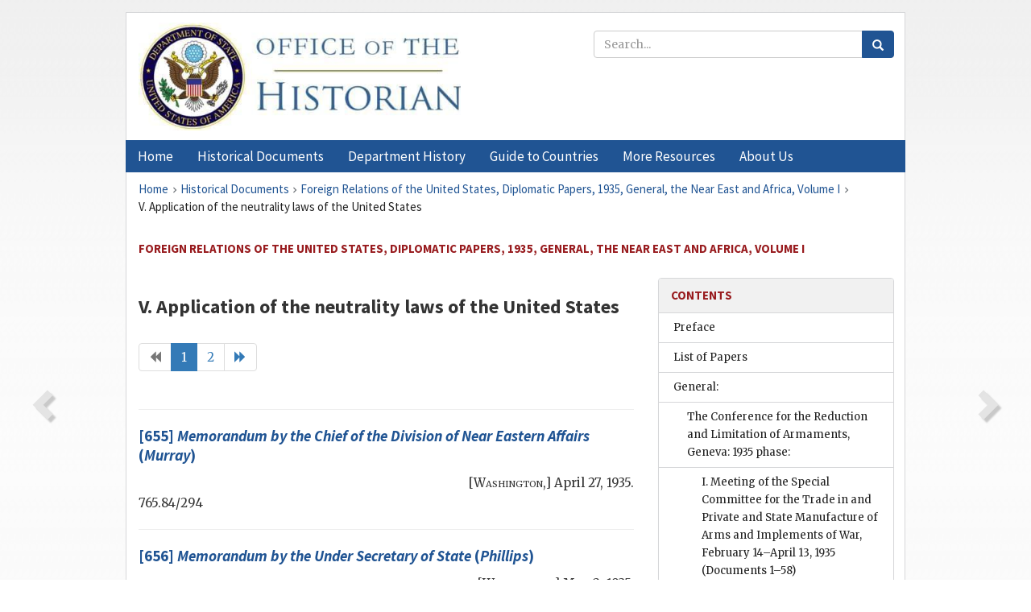

--- FILE ---
content_type: text/html;charset=utf-8
request_url: https://history.state.gov/historicaldocuments/frus1935v01/ch26subsubch5
body_size: 15292
content:
<!DOCTYPE html>
<html data-template="pages:app-root" lang="en" data-app=""><head><meta name="viewport" content="width=device-width, initial-scale=1.0"><meta name="description" content="history.state.gov 3.0 shell"><link href="/resources/images/favicon.ico" rel="shortcut icon"><script src="">(function(w,d,s,l,i){w[l]=w[l]||[];w[l].push({'gtm.start':
        new Date().getTime(),event:'gtm.js'});var f=d.getElementsByTagName(s)[0],
        j=d.createElement(s),dl=l!='dataLayer'?'&l='+l:'';j.async=true;j.src=
        'https://www.googletagmanager.com/gtm.js?id='+i+dl;f.parentNode.insertBefore(j,f);
        })(window,document,'script','dataLayer','GTM-WBD65RCC');</script><link href="/resources/css/all.css" rel="stylesheet" type="text/css"><title>Historical Documents - Office of the Historian</title></head><body id="body">
        <!-- Google Tag Manager (noscript) -->
        <noscript><iframe src="https://www.googletagmanager.com/ns.html?id=GTM-WBD65RCC" height="0" width="0" style="display:none;visibility:hidden"></iframe></noscript>
        <!-- End Google Tag Manager (noscript) -->
        <header class="hsg-header">
            <section class="hsg-grid hsg-header-inner">
                <div class="container hsg-header-content">
                    <div class="row">
                        <div class="col-sm-7">
                            <a href="/">
                                <img src="/resources/images/Office-of-the-Historian-logo_500x168.jpg" class="img-responsive" width="400" alt="Office of the Historian">
                            </a>
                        </div>
                        <div class="col-sm-5">
                            
                                <div class="banner__search">
                                    <div class="searchbox">
                                        <form action="/search" method="get" class="main-form" id="navigationSearchForm">
                                            <p class="form-group">
                                                <!-- Search: -->
                                                <input type="text" size="15" name="q" placeholder="Search..." class="form-control" id="search-box">
                                                <button type="submit" class="hsg-link-button search-button btn">
                                                    <i class="hsg-search-button-icon"></i>
                                                </button>
                                            </p>
                                        </form>
                                    </div>
                                </div>
                            
                        </div>
                    </div>
                </div>
            </section>
        </header>

        <nav role="navigation" class="hsg-nav navbar navbar-default">
            <div class="container hsg-nav-content">
                <div class="navbar-header">
                    <button type="button" class="navbar-toggle collapsed" data-toggle="collapse" data-target="#navbar-collapse-1" aria-expanded="false">
                        <span class="sr-only">Menu</span>
                        <i class="fa fa-bars"></i>
                        <span class="toggle-text">Menu</span>
                    </button>
                    <!--<a data-template="config:app-title" class="navbar-brand" href="./index.html">App Title</a>-->
                </div>
                <div class="navbar-collapse collapse" id="navbar-collapse-1">
                    <ul class="nav navbar-nav">
                        <li class="dropdown">
                            <a href="/" shape="rect">
                                <span>Home</span>
                            </a>
                        </li>
                        <li class="dropdown">
                            <a href="/historicaldocuments" class="dropdown-toggle" data-toggle="dropdown" role="button" aria-haspopup="true" aria-expanded="false">
                                <span>Historical Documents</span>
                            </a>
                            <ul class="dropdown-menu">
                                <li>
                                    <a href="/historicaldocuments">
                                        <em>Foreign Relations of the United States</em>
                                    </a>
                                </li>
                                <li>
                                    <a href="/historicaldocuments/about-frus">About the
                                            <em>Foreign Relations</em> Series</a>
                                </li>
                                <li>
                                    <a href="/historicaldocuments/status-of-the-series">Status
                                        of the <em>Foreign Relations</em> Series</a>
                                </li>
                                <li>
                                    <a href="/historicaldocuments/frus-history">History of the
                                            <em>Foreign Relations</em> Series</a>
                                </li>
                                <li>
                                    <a href="/historicaldocuments/ebooks">Ebooks Initiative</a>
                                </li>
                                <li>
                                    <a href="/historicaldocuments/quarterly-releases">Quarterly
                                        Releases</a>
                                </li>
                            </ul>
                        </li>
                        <li id="index_nav" class="dropdown">
                            <a href="/departmenthistory" class="dropdown-toggle" data-toggle="dropdown" role="button" aria-haspopup="true" aria-expanded="false">
                                <span>Department History</span>
                            </a>
                            <ul class="dropdown-menu">
                                <li>
                                    <a href="/departmenthistory">Overview</a>
                                </li>
                                <!--
                                <li>
                                    <a href="$app/departmenthistory/timeline">Administrative
                                        Timeline</a>
                                </li>
                                -->
                                <li>
                                    <a href="/departmenthistory/people/secretaries">Biographies
                                        of the Secretaries of State</a>
                                </li>
                                <li>
                                    <a href="/departmenthistory/people/principals-chiefs">Principal Officers and Chiefs of Mission</a>
                                </li>
                                <li>
                                    <a href="/departmenthistory/travels/secretary">Travels of
                                        the Secretary of State</a>
                                </li>
                                <li>
                                    <a href="/departmenthistory/travels/president">Travels of
                                        the President</a>
                                </li>
                                <li>
                                    <a href="/departmenthistory/visits">Visits by Foreign Heads
                                        of State</a>
                                </li>
                                <li>
                                    <a href="/departmenthistory/wwi">World War I and the
                                        Department</a>
                                </li>
                                <li>
                                    <a href="/departmenthistory/buildings">Buildings of the
                                        Department of State</a>
                                </li>
                                <li>
                                    <a href="/departmenthistory/diplomatic-couriers">U.S.
                                        Diplomatic Couriers</a>
                                </li>
                            </ul>
                        </li>
                        <li id="countries_nav" class="dropdown">
                            <a href="/countries" class="dropdown-toggle" data-toggle="dropdown" role="button" aria-haspopup="true" aria-expanded="false">
                                <span>Guide to Countries</span>
                            </a>
                            <ul class="dropdown-menu">
                                <li>
                                    <a href="/countries">Guide to Country Recognition and
                                        Relations</a>
                                </li>
                                <li>
                                    <a href="/countries/archives">World Wide Diplomatic Archives
                                        Index</a>
                                </li>
                            </ul>
                        </li>
                        <li id="resources_nav" class="dropdown">
                            <a href="" class="dropdown-toggle" data-toggle="dropdown" role="button" aria-haspopup="true" aria-expanded="false">
                                <span>More Resources</span>
                            </a>
                            <ul class="dropdown-menu">
                                <li>
                                    <a href="/tags">Browse Resources by Subject Tag</a>
                                </li>
                                <li>
                                    <a href="/conferences">Conferences</a>
                                </li>
                                <li>
                                    <a href="/about/contact-us">Contact Us</a>
                                </li>
                                <li>
                                    <a href="/developer">Developer Resources &amp; APIs</a>
                                </li>
                                <li>
                                    <a href="/education">Educational Resources</a>
                                </li>
                                <li>
                                    <a href="/about/faq">Frequently Asked Questions</a>
                                </li>
                                <li>
                                    <a href="/milestones">Key Milestones</a>
                                </li>
                                <li>
                                    <a href="/open">Open Government Initiative</a>
                                </li>
                                <li>
                                    <a href="/departmenthistory/short-history">A Short History
                                        of the Department</a>
                                </li>
                            </ul>
                        </li>
                        <li class="dropdown">
                            <a href="/about" shape="rect">
                                <span>About Us</span>
                            </a>
                        </li>
                    </ul>
                </div>
            </div>
        </nav>

        <div class="hsg-main">
            <section class="hsg-grid hsg-main-inner">
                <div class="container hsg-main-content">
                    <main id="content">
        <div>
            <div class="row">
                <nav class="hsg-breadcrumb hsg-breadcrumb--wrap" aria-label="breadcrumbs"><ol vocab="http://schema.org/" typeof="BreadcrumbList" class="hsg-breadcrumb__list"><li class="hsg-breadcrumb__list-item" property="itemListElement" typeof="ListItem"><a href="/" class="hsg-breadcrumb__link" property="item" typeof="WebPage"><span property="name">Home</span></a></li><li class="hsg-breadcrumb__list-item" property="itemListElement" typeof="ListItem"><a href="/historicaldocuments" class="hsg-breadcrumb__link" property="item" typeof="WebPage"><span property="name">Historical Documents</span></a></li><li class="hsg-breadcrumb__list-item" property="itemListElement" typeof="ListItem"><a href="/historicaldocuments/frus1935v01" class="hsg-breadcrumb__link" property="item" typeof="WebPage"><span property="name">Foreign Relations of the United States, Diplomatic Papers, 1935, General, the Near East and Africa, Volume I</span></a></li><li class="hsg-breadcrumb__list-item" property="itemListElement" typeof="ListItem"><a href="/historicaldocuments/frus1935v01/ch26subsubch5" class="hsg-breadcrumb__link" property="item" typeof="WebPage" aria-current="page"><span property="name">V. Application of the neutrality laws of the United States</span></a></li></ol></nav>
            </div>
            <div class="row">
                <div class="hsg-navigation-wrapper">
                    <h2 class="hsg-navigation-title" id="navigation-title">Foreign Relations of the United States, Diplomatic Papers,
                    1935, General, the Near East and Africa, Volume I</h2>
                </div>
            </div>
            <div class="row">
                <a data-doc="frus1935v01.xml" data-root="1.7.4.10.16.8" data-current="1.7.4.10.16.8.16" class="page-nav nav-prev" data-template="pages:navigation-link" data-template-direction="previous" href="/historicaldocuments/frus1935v01/ch26subch1">
                    <i class="glyphicon glyphicon-chevron-left"></i>
                </a>
                <a data-doc="frus1935v01.xml" data-root="1.7.4.10.16.8.16.8" data-current="1.7.4.10.16.8.16" class="page-nav nav-next" data-template="pages:navigation-link" data-template-direction="next" href="/historicaldocuments/frus1935v01/d655">
                    <i class="glyphicon glyphicon-chevron-right"></i>
                </a>
                <div class="hsg-width-main">
                    <div id="content-inner">
                        <div id="content-container">
                            <div class="content"><style type="text/css">.document_right {
   display: inline; float: right;
}

 .document_left {
   display: inline; float: left;
}

 .document_center {
   display: block; text-align: center;
}

</style><div class="tei-div2"><h3>V. Application of the neutrality laws of the United States</h3>
                            <ul class="pagination"><li class="disabled"><a href="?start=1"><i class="glyphicon glyphicon-backward"></i></a></li><li class="active"><a href="?start=1">1</a></li><li class=""><a href="?start=31">2</a></li><li class=""><a href="?start=31"><i class="glyphicon glyphicon-forward"></i></a></li></ul><div><hr class="list"><h4><!-- class="section-link" was triggering an extra ajax call --><a href="/historicaldocuments/frus1935v01/d655">[655] 
                                    <span class="tei-hi2 font-italic italic">Memorandum by the Chief of the Division of
                                        Near Eastern Affairs</span> (<span class="tei-hi2 font-italic italic">Murray</span>)</a></h4><div class="tei-dateline">[<span class="tei-placeName"><span class="tei-hi3 font-smallcaps smallcaps">Washington</span></span>,] <span class="tei-date">April 27,
                                            1935</span>.</div><p class="sourcenote">765.84/294</p></div><div><hr class="list"><h4><!-- class="section-link" was triggering an extra ajax call --><a href="/historicaldocuments/frus1935v01/d656">[656] 
                                    <span class="tei-hi2 font-italic italic">Memorandum by the Under Secretary of
                                        State</span> (<span class="tei-hi2 font-italic italic">Phillips</span>)</a></h4><div class="tei-dateline">[<span class="tei-placeName"><span class="tei-hi3 font-smallcaps smallcaps">Washington</span></span>,] <span class="tei-date">May 2,
                                            1935</span>.</div><p class="sourcenote">765.84/285</p></div><div><hr class="list"><h4><!-- class="section-link" was triggering an extra ajax call --><a href="/historicaldocuments/frus1935v01/d657">[657] 
                                    <span class="tei-hi2 font-italic italic">The Chargé in Italy</span> (<span class="tei-persName"><span class="tei-hi2 font-italic italic">Kirk</span></span>) <span class="tei-hi2 font-italic italic">to the <span class="tei-gloss">Secretary of
                                            State</span>
                                    </span>
                                </a></h4><div class="tei-dateline">
                                        <span class="tei-placeName">
                                            <span class="tei-hi3 font-smallcaps smallcaps">Rome</span></span>, <span class="tei-date">June 15, 1935—6 p.m.</span>
                                        <br class="tei-lb"> [Received June 15—4:30 p.m.]</div><p class="sourcenote">765.84/382: Telegram</p></div><div><hr class="list"><h4><!-- class="section-link" was triggering an extra ajax call --><a href="/historicaldocuments/frus1935v01/d658">[658] 
                                    <span class="tei-hi2 font-italic italic">The Chargé in Italy</span> (<span class="tei-persName"><span class="tei-hi2 font-italic italic">Kirk</span></span>) <span class="tei-hi2 font-italic italic">to the <span class="tei-gloss">Secretary of
                                            State</span>
                                    </span>
                                </a></h4><div class="tei-dateline">
                                        <span class="tei-placeName">
                                            <span class="tei-hi3 font-smallcaps smallcaps">Rome</span></span>, <span class="tei-date">June 19, 1935—5 p.m.</span>
                                        <br class="tei-lb"> [Received June 19—3:05 p.m.]</div><p class="sourcenote">765.84/386: Telegram</p></div><div><hr class="list"><h4><!-- class="section-link" was triggering an extra ajax call --><a href="/historicaldocuments/frus1935v01/d659">[659] 
                                    <span class="tei-hi2 font-italic italic">The <span class="tei-gloss">Secretary of
                                            State</span> to the Chargé in Italy</span> (<span class="tei-persName"><span class="tei-hi2 font-italic italic">Kirk</span></span>)</a></h4><div class="tei-dateline">
                                        <span class="tei-placeName">
                                            <span class="tei-hi3 font-smallcaps smallcaps">Washington</span></span>, <span class="tei-date">June 19, 1935—6 p.m.</span>
                                    </div><p class="sourcenote">765.84/382: Telegram</p></div><div><hr class="list"><h4><!-- class="section-link" was triggering an extra ajax call --><a href="/historicaldocuments/frus1935v01/d660">[660] 
                                    <span class="tei-hi2 font-italic italic">The Chargé in Ethiopia</span> (<span class="tei-persName"><span class="tei-hi2 font-italic italic">George</span></span>) <span class="tei-hi2 font-italic italic">to the <span class="tei-gloss">Secretary of
                                            State</span>
                                    </span>
                                </a></h4><div class="tei-dateline">
                                        <span class="tei-placeName">
                                            <span class="tei-hi3 font-smallcaps smallcaps">Addis Ababa</span></span>, <span class="tei-date">July 18, 1935—4 p.m.</span>
                                        <br class="tei-lb"> [Received July 18—10:50 a.m.]</div><p class="sourcenote">765.84/562: Telegram</p></div><div><hr class="list"><h4><!-- class="section-link" was triggering an extra ajax call --><a href="/historicaldocuments/frus1935v01/d661">[661] 
                                    <span class="tei-hi2 font-italic italic">The Chargé in Ethiopia</span> (<span class="tei-persName"><span class="tei-hi2 font-italic italic">George</span></span>) <span class="tei-hi2 font-italic italic">to the <span class="tei-gloss">Secretary of
                                            State</span>
                                    </span>
                                </a></h4><div class="tei-dateline">
                                        <span class="tei-placeName">
                                            <span class="tei-hi3 font-smallcaps smallcaps">Addis Ababa</span></span>, <span class="tei-date">July 23, 1935—noon</span>.<br class="tei-lb">[Received July 23—8:50
                                        a.m.]</div><p class="sourcenote">765.84/604: Telegram</p></div><div><hr class="list"><h4><!-- class="section-link" was triggering an extra ajax call --><a href="/historicaldocuments/frus1935v01/d662">[662] 
                                    <span class="tei-hi2 font-italic italic">Memorandum by Mr. Joseph C. Green of the
                                        Division of Western European Affairs</span>
                                </a></h4><div class="tei-dateline">[<span class="tei-placeName"><span class="tei-hi3 font-smallcaps smallcaps">Washington</span></span>,] <span class="tei-date">August 28,
                                            1935</span>.</div><p class="sourcenote">711.00111 Armament
                                    Control/9</p></div><div><hr class="list"><h4><!-- class="section-link" was triggering an extra ajax call --><a href="/historicaldocuments/frus1935v01/d663">[663] 
                                    <span class="tei-hi2 font-italic italic">The <span class="tei-gloss">Secretary of
                                            State</span> to <span class="tei-gloss">President
                                            Roosevelt</span>
                                    </span>
                                </a></h4><div class="tei-dateline">
                                        <span class="tei-placeName">
                                            <span class="tei-hi3 font-smallcaps smallcaps">Washington</span></span>, [<span class="tei-date">September 25,
                                            1935</span>.]</div><p class="sourcenote">711.00111 Armament
                                    Control/39b</p></div><div><hr class="list"><h4><!-- class="section-link" was triggering an extra ajax call --><a href="/historicaldocuments/frus1935v01/d664">[664] 
                                    <span class="tei-hi2 font-italic italic">The <span class="tei-gloss">Secretary of
                                            State</span> to the Ambassador in the United
                                        Kingdom</span> (<span class="tei-persName"><span class="tei-hi2 font-italic italic">Bingham</span></span>)
                                </a></h4><div class="tei-dateline">
                                        <span class="tei-placeName">
                                            <span class="tei-hi3 font-smallcaps smallcaps">Washington</span></span>, <span class="tei-date">October 3, 1935—4 p.m.</span>
                                    </div><p class="sourcenote">765.84/1551b: Circular
                                    telegram</p></div><div><hr class="list"><h4><!-- class="section-link" was triggering an extra ajax call --><a href="/historicaldocuments/frus1935v01/d665">[665] 
                                    <span class="tei-hi2 font-italic italic">The Ambassador in Italy</span> (<span class="tei-persName"><span class="tei-hi2 font-italic italic">Long</span></span>) <span class="tei-hi2 font-italic italic">to the <span class="tei-gloss">Secretary of
                                            State</span>
                                    </span>
                                </a></h4><div class="tei-dateline">
                                        <span class="tei-placeName">
                                            <span class="tei-hi3 font-smallcaps smallcaps">Rome</span></span>, <span class="tei-date">October 3, 1935—4 p.m.</span>
                                        <br class="tei-lb"> [Received October 3—11:51 a.m.]</div><p class="sourcenote">765.84/1525: Telegram</p></div><div><hr class="list"><h4><!-- class="section-link" was triggering an extra ajax call --><a href="/historicaldocuments/frus1935v01/d666">[666] 
                                    <span class="tei-hi2 font-italic italic">The Ambassador in Italy</span> (<span class="tei-persName"><span class="tei-hi2 font-italic italic">Long</span></span>) <span class="tei-hi2 font-italic italic">to the <span class="tei-gloss">Secretary of
                                            State</span>
                                    </span>
                                </a></h4><div class="tei-dateline">
                                        <span class="tei-placeName">
                                            <span class="tei-hi3 font-smallcaps smallcaps">Rome</span></span>, <span class="tei-date">October 4, 1935—11 a.m.</span>
                                        <br class="tei-lb"> [Received October 4—9:30 a.m.]</div><p class="sourcenote">765.84/1552: Telegram</p></div><div><hr class="list"><h4><!-- class="section-link" was triggering an extra ajax call --><a href="/historicaldocuments/frus1935v01/d667">[667] 
                                    <span class="tei-hi2 font-italic italic">The Ambassador in the United Kingdom</span>
                                        (<span class="tei-persName"><span class="tei-hi2 font-italic italic">Bingham</span></span>) <span class="tei-hi2 font-italic italic">to the <span class="tei-gloss">Secretary of State</span>
                                    </span>
                                </a></h4><div class="tei-dateline">
                                        <span class="tei-placeName">
                                            <span class="tei-hi3 font-smallcaps smallcaps">London</span></span>, <span class="tei-date">October 4, 1935—noon</span>.<br class="tei-lb">[Received October
                                        4—8:50 a.m.]</div><p class="sourcenote">765.84/1553: Telegram</p></div><div><hr class="list"><h4><!-- class="section-link" was triggering an extra ajax call --><a href="/historicaldocuments/frus1935v01/d668">[668] 
                                    <span class="tei-hi2 font-italic italic">The <span class="tei-gloss">Secretary of
                                            State</span> to the Minister in Switzerland</span>
                                        (<span class="tei-persName"><span class="tei-hi2 font-italic italic">Wilson</span></span>)</a></h4><div class="tei-dateline">
                                        <span class="tei-placeName">
                                            <span class="tei-hi3 font-smallcaps smallcaps">Washington</span></span>, <span class="tei-date">October 4, 1935—3 p.m.</span>
                                    </div><p class="sourcenote">765.84/1624a: Telegram</p></div><div><hr class="list"><h4><!-- class="section-link" was triggering an extra ajax call --><a href="/historicaldocuments/frus1935v01/d669">[669] 
                                    <span class="tei-hi2 font-italic italic">The Ambassador in the United Kingdom</span>
                                        (<span class="tei-persName"><span class="tei-hi2 font-italic italic">Bingham</span></span>) <span class="tei-hi2 font-italic italic">to the <span class="tei-gloss">Secretary of State</span>
                                    </span>
                                </a></h4><div class="tei-dateline">
                                        <span class="tei-placeName">
                                            <span class="tei-hi3 font-smallcaps smallcaps">London</span></span>, <span class="tei-date">October 4, 1935—4 p.m.</span>
                                        <br class="tei-lb"> [Received October 4—11:10 a.m.]</div><p class="sourcenote">765.84/1556: Telegram</p></div><div><hr class="list"><h4><!-- class="section-link" was triggering an extra ajax call --><a href="/historicaldocuments/frus1935v01/d670">[670] 
                                    <span class="tei-hi2 font-italic italic">The <span class="tei-gloss">Secretary of
                                            State</span> to the Ambassador in the United
                                        Kingdom</span> (<span class="tei-persName"><span class="tei-hi2 font-italic italic">Bingham</span></span>)</a></h4><div class="tei-dateline">
                                        <span class="tei-placeName">
                                            <span class="tei-hi3 font-smallcaps smallcaps">Washington</span></span>, <span class="tei-date">October 4, 1935—6 p.m.</span>
                                    </div><p class="sourcenote">765.84/1556: Telegram</p></div><div><hr class="list"><h4><!-- class="section-link" was triggering an extra ajax call --><a href="/historicaldocuments/frus1935v01/d671">[671] 
                                    <span class="tei-hi2 font-italic italic">President <span class="tei-persName">Roosevelt</span> to the <span class="tei-gloss">Secretary
                                            of State</span>
                                    </span>
                                </a></h4><div class="tei-dateline">
                                        <span class="tei-placeName">U.S.S. “<span class="tei-hi3 font-smallcaps smallcaps">Houston</span>”</span>, <span class="tei-date">October 4, 1935</span>.<br class="tei-lb">[Received
                                        October 4—4:25 p.m.]</div><p class="sourcenote">765.84/1574: Telegram</p></div><div><hr class="list"><h4><!-- class="section-link" was triggering an extra ajax call --><a href="/historicaldocuments/frus1935v01/d672">[672] 
                                    <span class="tei-hi2 font-italic italic">The Chargé in Ethiopia</span> (<span class="tei-persName"><span class="tei-hi2 font-italic italic">Engert</span></span>) <span class="tei-hi2 font-italic italic">to the <span class="tei-gloss">Secretary of
                                            State</span>
                                    </span>
                                </a></h4><div class="tei-dateline">
                                        <span class="tei-placeName">
                                            <span class="tei-hi3 font-smallcaps smallcaps">Addis Ababa</span></span>, <span class="tei-date">October 5, 1935—9 a.m.</span>
                                        <br class="tei-lb"> [Received 5:30 p.m.]</div><p class="sourcenote">765.84/1602: Telegram</p></div><div><hr class="list"><h4><!-- class="section-link" was triggering an extra ajax call --><a href="/historicaldocuments/frus1935v01/d673">[673] 
                                    <span class="tei-hi2 font-italic italic">The Ambassador in the United Kingdom</span>
                                        (<span class="tei-persName"><span class="tei-hi2 font-italic italic">Bingham</span></span>) <span class="tei-hi2 font-italic italic">to the <span class="tei-gloss">Secretary of State</span>
                                    </span>
                                </a></h4><div class="tei-dateline">
                                        <span class="tei-placeName">
                                            <span class="tei-hi3 font-smallcaps smallcaps">London</span></span>, <span class="tei-date">October 5, 1935—noon</span>.<br class="tei-lb">[Received October
                                        5—7:53 a.m.]</div><p class="sourcenote">765.84/1575: Telegram</p></div><div><hr class="list"><h4><!-- class="section-link" was triggering an extra ajax call --><a href="/historicaldocuments/frus1935v01/d674">[674] 
                                    <span class="tei-hi2 font-italic italic">Memorandum by the Chief of the Division of
                                        Western European Affairs</span> (<span class="tei-hi2 font-italic italic">Dunn</span>)</a></h4><div class="tei-dateline">[<span class="tei-placeName"><span class="tei-hi3 font-smallcaps smallcaps">Washington</span></span>,] <span class="tei-date">October 5,
                                            1935</span>.</div><p class="sourcenote">765.84/1583½</p></div><div><hr class="list"><h4><!-- class="section-link" was triggering an extra ajax call --><a href="/historicaldocuments/frus1935v01/d675">[675] 
                                    <span class="tei-hi2 font-italic italic">Memorandum by the Assistant to the Secretary
                                        of State</span> (<span class="tei-hi2 font-italic italic">McBride</span>)</a></h4><div class="tei-dateline">[<span class="tei-placeName"><span class="tei-hi3 font-smallcaps smallcaps">Washington</span></span>,] <span class="tei-date">October 5,
                                            1935</span>.</div><p class="sourcenote">765.84/1589½</p></div><div><hr class="list"><h4><!-- class="section-link" was triggering an extra ajax call --><a href="/historicaldocuments/frus1935v01/d676">[676] 
                                    <span class="tei-hi2 font-italic italic">President <span class="tei-persName">Roosevelt</span> to the <span class="tei-gloss">Secretary
                                            of State</span>
                                    </span>
                                </a></h4><div class="tei-dateline">[<span class="tei-placeName">U.S.S. “<span class="tei-hi3 font-smallcaps smallcaps">Houston</span>”</span>,] <span class="tei-date">October 5,
                                            1935</span>.<br class="tei-lb">[Received October 5—4:45
                                        p.m.]</div><p class="sourcenote">711.00111 Armament Control/65:
                                    Telegram</p></div><div><hr class="list"><h4><!-- class="section-link" was triggering an extra ajax call --><a href="/historicaldocuments/frus1935v01/d677">[677] 
                                    <span class="tei-hi2 font-italic italic">The <span class="tei-gloss">Secretary of
                                            State</span> to President <span class="tei-persName">Roosevelt</span>
                                    </span>
                                </a></h4><div class="tei-dateline">
                                        <span class="tei-placeName">
                                            <span class="tei-hi3 font-smallcaps smallcaps">Washington</span></span>, <span class="tei-date">October 5, 1935—6:20 p.m.</span>
                                    </div><p class="sourcenote">711.00111 Armament Control/65:
                                    Telegram</p></div><div><hr class="list"><h4><!-- class="section-link" was triggering an extra ajax call --><a href="/historicaldocuments/frus1935v01/d678">[678] 
                                    <span class="tei-hi2 font-italic italic">The <span class="tei-gloss">Secretary of
                                            State</span> to President <span class="tei-persName">Roosevelt</span>
                                    </span>
                                </a></h4><div class="tei-dateline">
                                        <span class="tei-placeName">
                                            <span class="tei-hi3 font-smallcaps smallcaps">Washington</span></span>, <span class="tei-date">October 5,
                                            1935</span>.</div><p class="sourcenote">711.00111 Armament Control/63e:
                                    Telegram</p></div><div><hr class="list"><h4><!-- class="section-link" was triggering an extra ajax call --><a href="/historicaldocuments/frus1935v01/d679">[679] 
                                    <span class="tei-hi2 font-italic italic">President <span class="tei-persName">Roosevelt</span> to the <span class="tei-gloss">Secretary
                                            of State</span>
                                    </span>
                                </a></h4><div class="tei-dateline">[<span class="tei-placeName">U. S. S. “<span class="tei-hi3 font-smallcaps smallcaps">Houston</span>”</span>,] <span class="tei-date">October 5,
                                            1935</span>.<br class="tei-lb">[Received 3:20 p.m.]</div><p class="sourcenote">711.00111 Armament Control/64:
                                    Telegram</p></div><div><hr class="list"><h4><!-- class="section-link" was triggering an extra ajax call --><a href="/historicaldocuments/frus1935v01/d680">[680] 
                                    <span class="tei-hi2 font-italic italic">President <span class="tei-persName">Roosevelt</span> to the <span class="tei-gloss">Secretary
                                            of State</span>
                                    </span>
                                </a></h4><div class="tei-dateline">[<span class="tei-placeName">U. S. S. “<span class="tei-hi3 font-smallcaps smallcaps">Houston</span>”</span>,] <span class="tei-date">October
                                            5, 1935—9:45 p.m.</span>
                                        <br class="tei-lb"> [Received October 6—3:20 a.m.]</div><p class="sourcenote">711.00111 Ship Travel/6:
                                    Telegram</p></div><div><hr class="list"><h4><!-- class="section-link" was triggering an extra ajax call --><a href="/historicaldocuments/frus1935v01/d681">[681] 
                                    <span class="tei-hi2 font-italic italic">The <span class="tei-gloss">Secretary of
                                            State</span> to President <span class="tei-persName">Roosevelt</span>
                                    </span>
                                </a></h4><div class="tei-dateline">
                                        <span class="tei-placeName">
                                            <span class="tei-hi3 font-smallcaps smallcaps">Washington</span></span>, <span class="tei-date">October 6, 1935—11:10 a.m.</span>
                                    </div><p class="sourcenote">711.00111 Ship Travel/6b:
                                    Telegram</p></div><div><hr class="list"><h4><!-- class="section-link" was triggering an extra ajax call --><a href="/historicaldocuments/frus1935v01/d682">[682] 
                                    <span class="tei-hi2 font-italic italic">The <span class="tei-gloss">Secretary of
                                            State</span> to the Ambassador in Italy</span> (<span class="tei-persName"><span class="tei-hi2 font-italic italic">Long</span></span>)</a></h4><div class="tei-dateline">
                                        <span class="tei-placeName">
                                            <span class="tei-hi3 font-smallcaps smallcaps">Washington</span></span>, <span class="tei-date">October 6, 1935—noon</span>.</div><p class="sourcenote">711.00111 Armament Control/67c:
                                    Telegram</p></div><div><hr class="list"><h4><!-- class="section-link" was triggering an extra ajax call --><a href="/historicaldocuments/frus1935v01/d683">[683] 
                                    <span class="tei-hi2 font-italic italic">Memorandum by the Chief of the Office of Arms
                                        and Munitions Control</span> (<span class="tei-hi2 font-italic italic">Green</span>)</a></h4><div class="tei-dateline">[<span class="tei-placeName"><span class="tei-hi3 font-smallcaps smallcaps">Washington</span></span>,] <span class="tei-date">October 7,
                                            1935</span>.</div><p class="sourcenote">711.00111 Armament
                                    Control/155</p></div><div><hr class="list"><h4><!-- class="section-link" was triggering an extra ajax call --><a href="/historicaldocuments/frus1935v01/d684">[684] 
                                    <span class="tei-hi2 font-italic italic">Memorandum by the Chief of the Office of Arms
                                        and Munitions Control</span> (<span class="tei-hi2 font-italic italic">Green</span>)</a></h4><div class="tei-dateline">[<span class="tei-placeName"><span class="tei-hi3 font-smallcaps smallcaps">Washington</span></span>,] <span class="tei-date">October 9,
                                            1935</span>.</div><p class="sourcenote">711.00111 Ship Travel/19</p></div><ul class="pagination"><li class="disabled"><a href="?start=1"><i class="glyphicon glyphicon-backward"></i></a></li><li class="active"><a href="?start=1">1</a></li><li class=""><a href="?start=31">2</a></li><li class=""><a href="?start=31"><i class="glyphicon glyphicon-forward"></i></a></li></ul></div></div>
                        </div>
                    </div>
                </div>
                <div class="hsg-width-sidebar"><aside class="hsg-aside--static">
                    
                    <div id="media-download"></div>

                    <div class="hsg-panel hsg-toc">
   <div class="hsg-panel-heading hsg-toc__header">
      <h4 class="hsg-sidebar-title">Contents</h4>
   </div>
   <nav aria-label="Side navigation">
      <ul class="hsg-toc__chapters">
         <li class="hsg-toc__chapters__item">
            <a data-template="toc:highlight-current" class="" href="/historicaldocuments/frus1935v01/preface">Preface</a>
         </li>
         <li class="hsg-toc__chapters__item">
            <a data-template="toc:highlight-current" class="" href="/historicaldocuments/frus1935v01/toc-papers">List of Papers</a>
         </li>
         <li class="hsg-toc__chapters__item js-accordion">
            <a data-template="toc:highlight-current" class="" href="/historicaldocuments/frus1935v01/comp1">General:</a>
            <ul class="hsg-toc__chapters__nested">
               <li class="hsg-toc__chapters__item js-accordion">
                  <a data-template="toc:highlight-current" class="" href="/historicaldocuments/frus1935v01/ch1">The Conference for the Reduction and Limitation of Armaments, Geneva: 1935
                            phase:
                    </a>
                  <ul class="hsg-toc__chapters__nested">
                     <li class="hsg-toc__chapters__item">
                        <a data-template="toc:highlight-current" class="" href="/historicaldocuments/frus1935v01/ch1subch1">I. Meeting of the Special Committee for the Trade in and Private and
                            State Manufacture of Arms and Implements of War, February 14–April 13,
                            1935<span> (Documents 1–58)</span>
                        </a>
                     </li>
                     <li class="hsg-toc__chapters__item">
                        <a data-template="toc:highlight-current" class="" href="/historicaldocuments/frus1935v01/ch1subch2">II. First reading of text prepared by the United States (November 20,
                            1934)<span> (Documents 59–68)</span>
                        </a>
                     </li>
                     <li class="hsg-toc__chapters__item">
                        <a data-template="toc:highlight-current" class="" href="/historicaldocuments/frus1935v01/ch1subch3">III. Closing of the Geneva office of the American Delegation<span> (Documents 69–70)</span>
                        </a>
                     </li>
                  </ul>
               </li>
               <li class="hsg-toc__chapters__item">
                  <a data-template="toc:highlight-current" class="" href="/historicaldocuments/frus1935v01/ch2">London Naval Conference, 1935
                    <span> (Documents 71–154)</span>
                  </a>
               </li>
               <li class="hsg-toc__chapters__item">
                  <a data-template="toc:highlight-current" class="" href="/historicaldocuments/frus1935v01/ch3">The Anglo-German Naval Agreement, June 18, 1935<span> (Documents 155–161)</span>
                  </a>
               </li>
               <li class="hsg-toc__chapters__item">
                  <a data-template="toc:highlight-current" class="" href="/historicaldocuments/frus1935v01/ch4">Analyses by American Diplomatic Missions of political events in Europe of
                        special interest to the United States in connection with the maintenance of
                        peace<span> (Documents 162–220)</span>
                  </a>
               </li>
               <li class="hsg-toc__chapters__item">
                  <a data-template="toc:highlight-current" class="" href="/historicaldocuments/frus1935v01/ch5">Unfavorable attitude of the Department of State to aid by agencies of the
                        United States in financing sales of war materials to foreign
                            governments
                    <span> (Documents 221–224)</span>
                  </a>
               </li>
               <li class="hsg-toc__chapters__item">
                  <a data-template="toc:highlight-current" class="" href="/historicaldocuments/frus1935v01/ch6">Cooperation with the Senate Committee Investigating the Munitions Industry
                        (Nye Committee) in preparation of legislation with respect to neutrality and
                        for the control of traffic in arms<span> (Documents 225–246)</span>
                  </a>
               </li>
               <li class="hsg-toc__chapters__item">
                  <a data-template="toc:highlight-current" class="" href="/historicaldocuments/frus1935v01/ch7">Representations by certain foreign governments regarding the Senate
                        Committee Investigating the Munitions Industry (Nye Committee)
                    <span> (Documents 247–259)</span>
                  </a>
               </li>
               <li class="hsg-toc__chapters__item">
                  <a data-template="toc:highlight-current" class="" href="/historicaldocuments/frus1935v01/ch8">Status of intergovernmental debts owed the United States by reason of the
                        First World War
                    <span> (Documents 260–268)</span>
                  </a>
               </li>
               <li class="hsg-toc__chapters__item">
                  <a data-template="toc:highlight-current" class="" href="/historicaldocuments/frus1935v01/ch9">Rejection by the Senate of the resolution for adherence by the United
                        States to the Statute of the Permanent Court of International Justice
                    <span> (Documents 269–274)</span>
                  </a>
               </li>
               <li class="hsg-toc__chapters__item">
                  <a data-template="toc:highlight-current" class="" href="/historicaldocuments/frus1935v01/ch10">Negotiations for the suppression of liquor smuggling into the United
                            States
                    <span> (Documents 275–328)</span>
                  </a>
               </li>
               <li class="hsg-toc__chapters__item">
                  <a data-template="toc:highlight-current" class="" href="/historicaldocuments/frus1935v01/ch11">Attitude of the United States with respect to League of Nations activities
                        in the regulation of traffic in opium and other dangerous drugs
                    <span> (Documents 329–334)</span>
                  </a>
               </li>
               <li class="hsg-toc__chapters__item">
                  <a data-template="toc:highlight-current" class="" href="/historicaldocuments/frus1935v01/ch12">Reconsideration by the Senate of reservation attached to consent to
                        ratification of the Arms Traffic Convention, signed at Geneva, June 17,
                            1925
                    <span> (Documents 335–344)</span>
                  </a>
               </li>
               <li class="hsg-toc__chapters__item">
                  <a data-template="toc:highlight-current" class="" href="/historicaldocuments/frus1935v01/ch13">Representations by foreign governments regarding bills for the deportation
                        of certain alien seamen
                    <span> (Documents 345–354)</span>
                  </a>
               </li>
               <li class="hsg-toc__chapters__item">
                  <a data-template="toc:highlight-current" class="" href="/historicaldocuments/frus1935v01/ch14">Opposition by certain foreign governments and by the Department of State
                        to provisions in proposed shipping legislation<span> (Documents 355–364)</span>
                  </a>
               </li>
               <li class="hsg-toc__chapters__item">
                  <a data-template="toc:highlight-current" class="" href="/historicaldocuments/frus1935v01/ch15">Representations by certain foreign governments against income tax in the
                        United States on non-resident aliens<span> (Documents 365–378)</span>
                  </a>
               </li>
               <li class="hsg-toc__chapters__item">
                  <a data-template="toc:highlight-current" class="" href="/historicaldocuments/frus1935v01/ch16">Inquiry by the Nansen International Office for Refugees concerning the
                        possibility of settling refugees in the United States<span> (Documents 379–382)</span>
                  </a>
               </li>
               <li class="hsg-toc__chapters__item">
                  <a data-template="toc:highlight-current" class="" href="/historicaldocuments/frus1935v01/ch17">Inquiries addressed to European governments regarding their possible
                        adherence to the Treaty for the Protection of Artistic and Scientific
                        Institutions and Historic Monuments
                    <span> (Documents 383–392)</span>
                  </a>
               </li>
               <li class="hsg-toc__chapters__item">
                  <a data-template="toc:highlight-current" class="" href="/historicaldocuments/frus1935v01/ch18">Negotiations for the establishment of a trans-Atlantic air transport
                        service<span> (Documents 393–402)</span>
                  </a>
               </li>
               <li class="hsg-toc__chapters__item">
                  <a data-template="toc:highlight-current" class="" href="/historicaldocuments/frus1935v01/ch19">Supplementary extradition treaties signed between the United States and
                        certain other countries</a>
               </li>
               <li class="hsg-toc__chapters__item">
                  <a data-template="toc:highlight-current" class="" href="/historicaldocuments/frus1935v01/ch20">Approval by the Secretary of State of the economic program adopted by the
                        Assembly of the League of Nations, September 28, 1935<span> (Documents 403–413)</span>
                  </a>
               </li>
               <li class="hsg-toc__chapters__item">
                  <a data-template="toc:highlight-current" class="" href="/historicaldocuments/frus1935v01/ch21">Interest of the United States in the work of the Joint Committee for the
                        Study of Compensation and Clearing Agreements, Geneva, March 25, 1935
                    <span> (Documents 414–418)</span>
                  </a>
               </li>
               <li class="hsg-toc__chapters__item">
                  <a data-template="toc:highlight-current" class="" href="/historicaldocuments/frus1935v01/ch22">Standard general provisions for trade agreements negotiated under the Act
                        of June 12, 1934<span> (Document 419)</span>
                  </a>
               </li>
               <li class="hsg-toc__chapters__item">
                  <a data-template="toc:highlight-current" class="" href="/historicaldocuments/frus1935v01/ch23">Non-applicability of foreign regulations concerning social insurance to
                        employees of American Consulates<span> (Document 420)</span>
                  </a>
               </li>
            </ul>
         </li>
         <li class="hsg-toc__chapters__item js-accordion">
            <a data-template="toc:highlight-current" class="hsg-current" href="/historicaldocuments/frus1935v01/comp2">The Near East and Africa:</a>
            <ul class="hsg-toc__chapters__nested">
               <li class="hsg-toc__chapters__item js-accordion">
                  <a data-template="toc:highlight-current" class="" href="/historicaldocuments/frus1935v01/ch24">Afghanistan:</a>
                  <ul class="hsg-toc__chapters__nested">
                     <li class="hsg-toc__chapters__item">
                        <a data-template="toc:highlight-current" class="" href="/historicaldocuments/frus1935v01/ch24subch1">Unsuccessful negotiations between the United States and Afghanistan
                            looking toward a provisional agreement in regard to friendship,
                            diplomatic and consular representation, juridical protection, and
                            commercial relations<span> (Documents 421–431)</span>
                        </a>
                     </li>
                  </ul>
               </li>
               <li class="hsg-toc__chapters__item js-accordion">
                  <a data-template="toc:highlight-current" class="" href="/historicaldocuments/frus1935v01/ch25">Egypt:</a>
                  <ul class="hsg-toc__chapters__nested">
                     <li class="hsg-toc__chapters__item">
                        <a data-template="toc:highlight-current" class="" href="/historicaldocuments/frus1935v01/ch25subch1">Statement by the Department of State relating to the official status
                            of the American Consular Court at Cairo<span> (Document 432)</span>
                        </a>
                     </li>
                     <li class="hsg-toc__chapters__item">
                        <a data-template="toc:highlight-current" class="" href="/historicaldocuments/frus1935v01/ch25subch2">Attempt by the Egyptian Government to obtain a greater degree of
                            equality between the Egyptian and foreign elements in the organization
                            and procedure of the Mixed Courts
                        <span> (Documents 433–445)</span>
                        </a>
                     </li>
                     <li class="hsg-toc__chapters__item">
                        <a data-template="toc:highlight-current" class="" href="/historicaldocuments/frus1935v01/ch25subch3">Reservation by the United States Government regarding the
                            reorganization of the Municipality of Alexandria by unilateral action of
                            the Egyptian Government<span> (Documents 446–452)</span>
                        </a>
                     </li>
                     <li class="hsg-toc__chapters__item">
                        <a data-template="toc:highlight-current" class="" href="/historicaldocuments/frus1935v01/ch25subch4">Decision by the Egyptian Government to participate in sanctions
                            against Italy, without regard to Italy’s capitulatory privileges in
                            Egypt<span> (Documents 453–464)</span>
                        </a>
                     </li>
                  </ul>
               </li>
               <li class="hsg-toc__chapters__item js-accordion">
                  <a data-template="toc:highlight-current" class="hsg-current" href="/historicaldocuments/frus1935v01/ch26">Ethiopia:</a>
                  <ul class="hsg-toc__chapters__nested">
                     <li class="hsg-toc__chapters__item js-accordion">
                        <a data-template="toc:highlight-current" class="hsg-current" href="/historicaldocuments/frus1935v01/ch26subch1">Ethiopian-Italian conflict:
                        </a>
                        <ul class="hsg-toc__chapters__nested">
                           <li class="hsg-toc__chapters__item">
                              <a data-template="toc:highlight-current" class="" href="/historicaldocuments/frus1935v01/ch26subsubch1">I. Efforts by the League of Nations and by France and the United
                                Kingdom for a peaceful settlement of the dispute between Ethiopia
                                and Italy, January–September, 1935<span> (Documents 465–542)</span>
                              </a>
                           </li>
                           <li class="hsg-toc__chapters__item">
                              <a data-template="toc:highlight-current" class="" href="/historicaldocuments/frus1935v01/ch26subsubch2">II. Italian invasion of Ethiopia; efforts of the League of Nations
                                and of France and the United Kingdom to end hostilities,
                                October–December, 1935<span> (Documents 543–593)</span>
                              </a>
                           </li>
                           <li class="hsg-toc__chapters__item">
                              <a data-template="toc:highlight-current" class="" href="/historicaldocuments/frus1935v01/ch26subsubch3">III. Attitude of the United States regarding proposals for
                                invocation of Kellogg Pact and mediation; appeal by the United
                                States to Italy for a peaceful settlement<span> (Documents 594–644)</span>
                              </a>
                           </li>
                           <li class="hsg-toc__chapters__item">
                              <a data-template="toc:highlight-current" class="" href="/historicaldocuments/frus1935v01/ch26subsubch4">IV. Cancellation by the Standard Vacuum Oil Company of a
                                concession in Ethiopia upon the advice of the Department of
                                State<span> (Documents 645–654)</span>
                              </a>
                           </li>
                           <li class="hsg-toc__chapters__item">
                              <a data-template="toc:highlight-current" class="hsg-current" href="/historicaldocuments/frus1935v01/ch26subsubch5">V. Application of the neutrality laws of the United States<span> (Documents 655–709)</span>
                              </a>
                           </li>
                           <li class="hsg-toc__chapters__item">
                              <a data-template="toc:highlight-current" class="" href="/historicaldocuments/frus1935v01/ch26subsubch6">VI. Refusal of the United States to associate itself with League
                                of Nations sanctions against Italy<span> (Documents 710–748)</span>
                              </a>
                           </li>
                           <li class="hsg-toc__chapters__item">
                              <a data-template="toc:highlight-current" class="" href="/historicaldocuments/frus1935v01/ch26subsubch7">VII. Protection of American life and property in Ethiopia<span> (Documents 749–796)</span>
                              </a>
                           </li>
                        </ul>
                     </li>
                  </ul>
               </li>
               <li class="hsg-toc__chapters__item js-accordion">
                  <a data-template="toc:highlight-current" class="" href="/historicaldocuments/frus1935v01/ch27">Iran:</a>
                  <ul class="hsg-toc__chapters__nested">
                     <li class="hsg-toc__chapters__item">
                        <a data-template="toc:highlight-current" class="" href="/historicaldocuments/frus1935v01/ch27subch1">Preliminary discussions respecting a trade agreement between the
                            United States and Iran<span> (Documents 797–801)</span>
                        </a>
                     </li>
                     <li class="hsg-toc__chapters__item">
                        <a data-template="toc:highlight-current" class="" href="/historicaldocuments/frus1935v01/ch27subch2">Reservation of American rights against Iran’s attempt by unilateral
                            action to extend its exclusive jurisdiction over coastal waters beyond
                            the three-mile limit<span> (Documents 802–804)</span>
                        </a>
                     </li>
                  </ul>
               </li>
               <li class="hsg-toc__chapters__item js-accordion">
                  <a data-template="toc:highlight-current" class="" href="/historicaldocuments/frus1935v01/ch28">Liberia:</a>
                  <ul class="hsg-toc__chapters__nested">
                     <li class="hsg-toc__chapters__item">
                        <a data-template="toc:highlight-current" class="" href="/historicaldocuments/frus1935v01/ch28subch1">Recognition by the United States of the administration of President
                            Barclay upon evidence of the Liberian Government’s intention to carry
                            out certain reforms
                        <span> (Documents 805–821)</span>
                        </a>
                     </li>
                  </ul>
               </li>
               <li class="hsg-toc__chapters__item js-accordion">
                  <a data-template="toc:highlight-current" class="" href="/historicaldocuments/frus1935v01/ch29">Morocco:</a>
                  <ul class="hsg-toc__chapters__nested">
                     <li class="hsg-toc__chapters__item">
                        <a data-template="toc:highlight-current" class="" href="/historicaldocuments/frus1935v01/ch29subch1">Objection of the United States to proposed modification of the customs
                            regime in the French Zone of Morocco
                        <span> (Documents 822–858)</span>
                        </a>
                     </li>
                     <li class="hsg-toc__chapters__item">
                        <a data-template="toc:highlight-current" class="" href="/historicaldocuments/frus1935v01/ch29subch2">Negotiations concerning claims and proposed recognition by the United
                            States of the Spanish Zone in Morocco
                        <span> (Documents 859–881)</span>
                        </a>
                     </li>
                     <li class="hsg-toc__chapters__item">
                        <a data-template="toc:highlight-current" class="" href="/historicaldocuments/frus1935v01/ch29subch3">Representations by the United States against discriminatory passport
                            regulations in the Spanish Zone of Morocco<span> (Documents 882–886)</span>
                        </a>
                     </li>
                  </ul>
               </li>
               <li class="hsg-toc__chapters__item js-accordion">
                  <a data-template="toc:highlight-current" class="" href="/historicaldocuments/frus1935v01/ch30">Turkey:</a>
                  <ul class="hsg-toc__chapters__nested">
                     <li class="hsg-toc__chapters__item">
                        <a data-template="toc:highlight-current" class="" href="/historicaldocuments/frus1935v01/ch30subch1">Attitude of the United States toward efforts by Turkey to secure
                            revision of the regime of the Straits; consideration of possible
                            agreement with Turkey regarding American navigation rights
                        <span> (Documents 887–894)</span>
                        </a>
                     </li>
                     <li class="hsg-toc__chapters__item">
                        <a data-template="toc:highlight-current" class="" href="/historicaldocuments/frus1935v01/ch30subch2">Policy of the Department of State to encourage multilateral trade
                            rather than to attempt to overcome unfavorable balance of trade with
                            Turkey<span> (Documents 895–896)</span>
                        </a>
                     </li>
                     <li class="hsg-toc__chapters__item">
                        <a data-template="toc:highlight-current" class="" href="/historicaldocuments/frus1935v01/ch30subch3">Application with respect to Turkey of policy of the United States not
                            to encourage American firms in the sale of arms and munitions of
                                war
                        <span> (Documents 897–904)</span>
                        </a>
                     </li>
                     <li class="hsg-toc__chapters__item">
                        <a data-template="toc:highlight-current" class="" href="/historicaldocuments/frus1935v01/ch30subch4">Rejection of request of the Turkish Government for assignment of an
                            American Army officer as instructor in the Turkish Air Forces<span> (Documents 905–907)</span>
                        </a>
                     </li>
                     <li class="hsg-toc__chapters__item">
                        <a data-template="toc:highlight-current" class="" href="/historicaldocuments/frus1935v01/ch30subch5">Representations by the Turkish Embassy against filming the novel, “The
                            Forty Days of Musa Dagh”<span> (Documents 908–911)</span>
                        </a>
                     </li>
                  </ul>
               </li>
            </ul>
         </li>
         <li class="hsg-toc__chapters__item">
            <a data-template="toc:highlight-current" class="" href="/historicaldocuments/frus1935v01/index">Index</a>
         </li>
      </ul>
   </nav>
</div>

                    <div>
                        <div class="hsg-panel" id="person-panel" style="display: none">
                            <div class="hsg-panel-heading">
                                <h4 class="hsg-sidebar-title">Persons</h4>
                            </div>
                            <div class="hsg-list-group"></div>
                        </div>
                        <div class="hsg-panel" id="gloss-panel" style="display: none">
                            <div class="hsg-panel-heading">
                                <h4 class="hsg-sidebar-title">Abbreviations &amp; Terms</h4>
                            </div>
                            <div class="hsg-list-group"></div>
                        </div>
                    </div>
                </aside><aside id="sections" class="hsg-aside--section"><div class="hsg-panel"><div class="hsg-panel-heading"><h2 class="hsg-sidebar-title">Historical Documents</h2></div><ul class="hsg-list-group"><li class="hsg-list-group-item"><a href="/historicaldocuments/about-frus"><span property="name">About the <em>Foreign Relations</em> Series</span></a></li><li class="hsg-list-group-item"><a href="/historicaldocuments/status-of-the-series"><span property="name">Status of the <em>Foreign Relations</em> Series</span></a></li><li class="hsg-list-group-item"><a href="/historicaldocuments/frus-history"><span property="name">History of the <em>Foreign Relations</em> Series</span></a></li><li class="hsg-list-group-item"><a href="/historicaldocuments/ebooks"><span property="name"><em>Foreign Relations</em> Ebooks</span></a></li><li class="hsg-list-group-item"><a href="/historicaldocuments/other-electronic-resources"><span property="name">Other Electronic Resources</span></a></li><li class="hsg-list-group-item"><a href="/historicaldocuments/guide-to-sources-on-vietnam-1969-1975"><span property="name">Guide to Sources on Vietnam, 1969-1975</span></a></li><li class="hsg-list-group-item"><a href="/historicaldocuments/citing-frus"><span property="name">Citing the <em>Foreign Relations</em> series</span></a></li></ul></div></aside></div>
            </div>
        </div>
    </main>
                    <!--
                    <section class="" data-template="pages:unless-asides">
                        <button title="Cite this resource" class="hsg-cite__button">Cite this resource</button>
                    </section>
                    -->
                </div>
            </section>
        </div>

        <footer class="hsg-footer">
            <section class="hsg-grid hsg-footer-top">
                <div class="container">
                    <nav class="row">
                        <ul class="hsg-footer-list">
                            <h4>Learn more</h4>
                            <li>
                                <a href="/">Home</a>
                            </li>
                            <li>
                                <a href="/search">Search</a>
                            </li>
                            <li>
                                <a href="/about/faq">FAQ</a>
                            </li>
                        </ul>

                        <ul class="hsg-footer-list">
                            <h4>Topics</h4>
                            <li>
                                <a href="/historicaldocuments/">Historical Documents</a>
                            </li>
                            <li>
                                <a href="/departmenthistory/">Department History</a>
                            </li>
                            <li>
                                <a href="/countries/">Countries</a>
                            </li>
                        </ul>
                        <ul class="hsg-footer-list">
                            <h4>Contact</h4>
                            <li>
                                <a href="/about/">About Us</a>
                            </li>
                            <li>
                                <a href="/about/contact-us">Contact Us</a>
                            </li>
                        </ul>

                        <ul class="hsg-footer-list">
                            <h4>Policies</h4>
                            <li>
                                <a href="https://www.state.gov/section-508-accessibility-statement/">Accessibility Statement</a>
                            </li>
                            <li>
                                <a href="https://www.state.gov/privacy-policy/">Privacy Policy</a>
                            </li>
                            <li>
                                <a href="https://www.state.gov/external-link-policy-and-disclaimers/">External Link Policy</a>
                            </li>
                            <li>
                                <a href="https://www.state.gov/copyright-information/">Copyright
                                    Information</a>
                            </li>
                            <li>
                                <a href="/about/content-warning">Content Warning</a>
                            </li>
                        </ul>
                    </nav>
                </div>
            </section>

            <section class="hsg-grid hsg-footer-bottom">
                <div class="container">
                    <div class="row">
                        <address class="col-xs-12 col-sm-12 col-md-12">
                            <h4>Office of the Historian, Shared Knowledge Services, Bureau of Administration <br>
                                <a href="https://www.state.gov">United States Department of
                                State</a></h4>
                            <p>
                                <a href="mailto:history@state.gov">history@state.gov</a>
                            </p>
                            <p>Phone: <a href="tel:+1-202-955-0200">202-955-0200</a></p>
                        </address>
                    </div>
                </div>
            </section>
            
            <section class="hsg-grid hsg-footer-nether">
                <div class="container">
                    <div class="row">
                        <p><a href="mailto:history@state.gov?subject=Error%20on%20page%20%60%2Fexist%2Fapps%2Fhsg-shell%2Fhistoricaldocuments%2Ffrus1935v01%2Fch26subsubch5%60&amp;body=%0D%0A_________________________________________________________%0D%0APlease%20provide%20any%20additional%20information%20above%20this%20line%0D%0A%0D%0ARequested%20URL%3A%0D%0A%09https%3A%2F%2Fhistory.state.gov%2Fexist%2Fapps%2Fhsg-shell%2Fhistoricaldocuments%2Ffrus1935v01%2Fch26subsubch5%0D%0A%0D%0AParameters%3A%0D%0A%09publication-id%3A%20%20frus%0D%0A%09section-id%3A%20%20ch26subsubch5%0D%0A%09requested-url%3A%20%20https%3A%2F%2Ftest.history.state.gov%2Fhistoricaldocuments%2Ffrus1935v01%2Fch26subsubch5%0D%0A%09x-method%3A%20%20get%0D%0A%09document-id%3A%20%20frus1935v01">Report an issue on this page</a></p>
                    </div>
                </div>
            </section>
        </footer>

        <script src="/resources/scripts/app.all.js" type="text/javascript" async id="cite-script"></script>
        <!-- Google tag (gtag.js) -->
        <script async src="https://www.googletagmanager.com/gtag/js?id=G-GWKX1LXFD1"></script>
        <script>
            window.dataLayer = window.dataLayer ||[];
            function gtag() {
                dataLayer.push(arguments);
            }
            gtag('js', new Date());

            gtag('config', 'G-GWKX1LXFD1');
        </script>
        <!-- We participate in the US government's analytics program. See the data at analytics.usa.gov. -->
        <script type="text/javascript" async src="https://dap.digitalgov.gov/Universal-Federated-Analytics-Min.js?agency=DOS" id="_fed_an_ua_tag"></script>
        <!--
        <script type="application/json" id="original_citation" data-template="config:csl-json"/>
        -->
    </body></html>